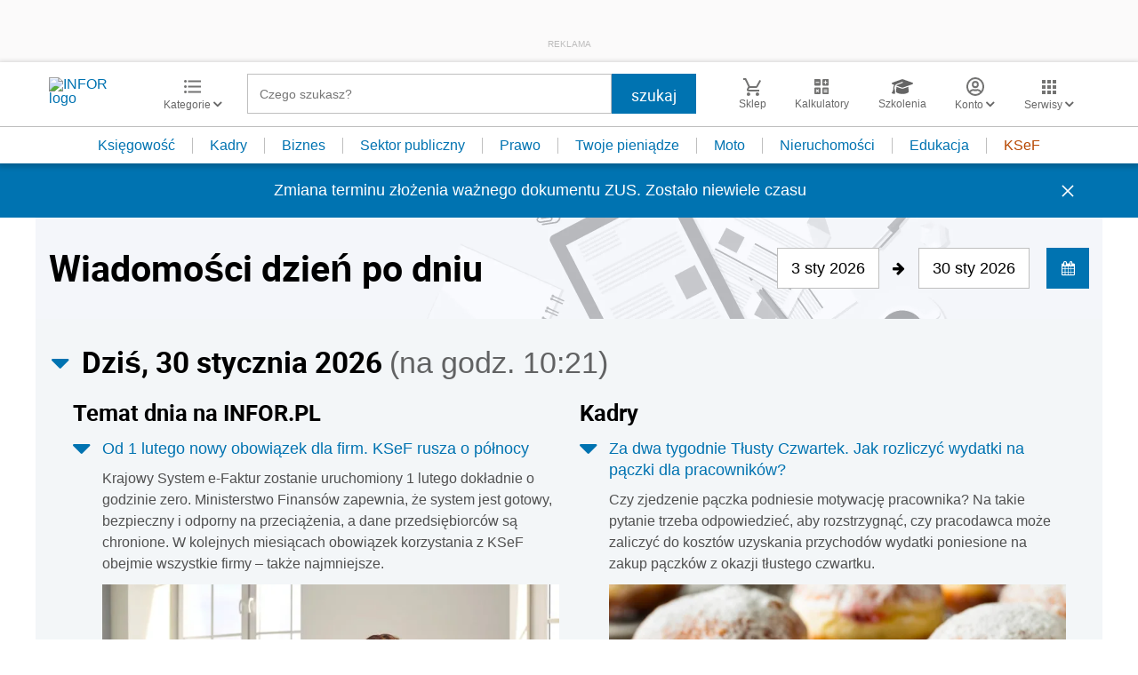

--- FILE ---
content_type: text/html; charset=utf-8
request_url: https://www.google.com/recaptcha/api2/aframe
body_size: 182
content:
<!DOCTYPE HTML><html><head><meta http-equiv="content-type" content="text/html; charset=UTF-8"></head><body><script nonce="LTiM6Q_xbbr-BBB_EBFUTg">/** Anti-fraud and anti-abuse applications only. See google.com/recaptcha */ try{var clients={'sodar':'https://pagead2.googlesyndication.com/pagead/sodar?'};window.addEventListener("message",function(a){try{if(a.source===window.parent){var b=JSON.parse(a.data);var c=clients[b['id']];if(c){var d=document.createElement('img');d.src=c+b['params']+'&rc='+(localStorage.getItem("rc::a")?sessionStorage.getItem("rc::b"):"");window.document.body.appendChild(d);sessionStorage.setItem("rc::e",parseInt(sessionStorage.getItem("rc::e")||0)+1);localStorage.setItem("rc::h",'1769765717168');}}}catch(b){}});window.parent.postMessage("_grecaptcha_ready", "*");}catch(b){}</script></body></html>

--- FILE ---
content_type: text/plain; charset=UTF-8
request_url: https://at.teads.tv/fpc?analytics_tag_id=PUB_5576&tfpvi=&gdpr_status=22&gdpr_reason=220&gdpr_consent=&ccpa_consent=&shared_ids=&sv=d656f4a&
body_size: -84
content:
MjZiZjkxN2EtN2Q1ZS00OTNhLTk2OTctODM1ZjVkMzEwY2FlIzYtNg==

--- FILE ---
content_type: text/javascript; charset=utf-8
request_url: https://widgets.infor.pl/widgets/eventBusLite.js?version=122
body_size: 17188
content:
!function(e){var t={};function r(n){if(t[n])return t[n].exports;var o=t[n]={i:n,l:!1,exports:{}};return e[n].call(o.exports,o,o.exports,r),o.l=!0,o.exports}r.m=e,r.c=t,r.d=function(e,t,n){r.o(e,t)||Object.defineProperty(e,t,{enumerable:!0,get:n})},r.r=function(e){"undefined"!=typeof Symbol&&Symbol.toStringTag&&Object.defineProperty(e,Symbol.toStringTag,{value:"Module"}),Object.defineProperty(e,"__esModule",{value:!0})},r.t=function(e,t){if(1&t&&(e=r(e)),8&t)return e;if(4&t&&"object"==typeof e&&e&&e.__esModule)return e;var n=Object.create(null);if(r.r(n),Object.defineProperty(n,"default",{enumerable:!0,value:e}),2&t&&"string"!=typeof e)for(var o in e)r.d(n,o,function(t){return e[t]}.bind(null,o));return n},r.n=function(e){var t=e&&e.__esModule?function(){return e.default}:function(){return e};return r.d(t,"a",t),t},r.o=function(e,t){return Object.prototype.hasOwnProperty.call(e,t)},r.p="https://widgets.infor.pl/widgets/",r(r.s=210)}([,function(e,t,r){var n=r(26)();e.exports=n;try{regeneratorRuntime=n}catch(e){"object"==typeof globalThis?globalThis.regeneratorRuntime=n:Function("r","regeneratorRuntime = r")(n)}},function(e,t,r){"use strict";t.a={weatherApiUrl:"https://weather.infor.pl",commentsApiUrl:"@@COMMENTS_API_URL@@",payWallApiUrl:"https://weave-connector.infor.pl",appUrl:"https://widgets.infor.pl",cpuApiUrl:"https://cpu-api.infor.pl",proxy:"10.0.12.50:3128",jsIntegrationUserUrl:"https://sklep.infor.pl/JSIntegrationUsers.aspx",sessionSetterUrl:"https://sklep.infor.pl/sessionsetter.ashx",eventBusApiUrl:"https://event-bus-api.infor.pl",version:122,dev:!1}},function(e,t,r){e.exports=r(27)},function(e,t,r){"use strict";var n=r(11),o=r(2);t.a=function(){return Object(n.a)().isServer&&""!==o.a.proxy?{proxy:{host:o.a.proxy.split(":")[0],port:o.a.proxy.split(":")[1]}}:{}}},function(e,t,r){"use strict";var n=r(13),o=Object.prototype.toString;function i(e){return"[object Array]"===o.call(e)}function a(e){return void 0===e}function s(e){return null!==e&&"object"==typeof e}function c(e){if("[object Object]"!==o.call(e))return!1;var t=Object.getPrototypeOf(e);return null===t||t===Object.prototype}function u(e){return"[object Function]"===o.call(e)}function l(e,t){if(null!=e)if("object"!=typeof e&&(e=[e]),i(e))for(var r=0,n=e.length;r<n;r++)t.call(null,e[r],r,e);else for(var o in e)Object.prototype.hasOwnProperty.call(e,o)&&t.call(null,e[o],o,e)}e.exports={isArray:i,isArrayBuffer:function(e){return"[object ArrayBuffer]"===o.call(e)},isBuffer:function(e){return null!==e&&!a(e)&&null!==e.constructor&&!a(e.constructor)&&"function"==typeof e.constructor.isBuffer&&e.constructor.isBuffer(e)},isFormData:function(e){return"undefined"!=typeof FormData&&e instanceof FormData},isArrayBufferView:function(e){return"undefined"!=typeof ArrayBuffer&&ArrayBuffer.isView?ArrayBuffer.isView(e):e&&e.buffer&&e.buffer instanceof ArrayBuffer},isString:function(e){return"string"==typeof e},isNumber:function(e){return"number"==typeof e},isObject:s,isPlainObject:c,isUndefined:a,isDate:function(e){return"[object Date]"===o.call(e)},isFile:function(e){return"[object File]"===o.call(e)},isBlob:function(e){return"[object Blob]"===o.call(e)},isFunction:u,isStream:function(e){return s(e)&&u(e.pipe)},isURLSearchParams:function(e){return"undefined"!=typeof URLSearchParams&&e instanceof URLSearchParams},isStandardBrowserEnv:function(){return("undefined"==typeof navigator||"ReactNative"!==navigator.product&&"NativeScript"!==navigator.product&&"NS"!==navigator.product)&&("undefined"!=typeof window&&"undefined"!=typeof document)},forEach:l,merge:function e(){var t={};function r(r,n){c(t[n])&&c(r)?t[n]=e(t[n],r):c(r)?t[n]=e({},r):i(r)?t[n]=r.slice():t[n]=r}for(var n=0,o=arguments.length;n<o;n++)l(arguments[n],r);return t},extend:function(e,t,r){return l(t,(function(t,o){e[o]=r&&"function"==typeof t?n(t,r):t})),e},trim:function(e){return e.trim?e.trim():e.replace(/^\s+|\s+$/g,"")},stripBOM:function(e){return 65279===e.charCodeAt(0)&&(e=e.slice(1)),e}}},function(e,t,r){"use strict";r.d(t,"c",(function(){return n})),r.d(t,"b",(function(){return o})),r.d(t,"a",(function(){return i}));var n=function(e,t,r,n,o,i,a){var s=null;a?(s=new Date).setTime(a):r&&(s=new Date).setTime(s.getTime()+24*r*60*60*1e3),s&&(s=s.toUTCString(),console.log("date",s)),document.cookie="".concat(e," = ").concat(t||"","; ").concat(s?"expires=".concat(s,";"):""," path=/; ").concat(n?"domain=".concat(n,";"):""," ").concat(o?"SameSite=".concat(o,";"):""," ").concat(i?"Secure":"")},o=function(e){for(var t=e+"=",r=document.cookie.split(";"),n=0;n<r.length;n++){for(var o=r[n];" "==o.charAt(0);)o=o.substring(1,o.length);if(0==o.indexOf(t))return o.substring(t.length,o.length)}return null},i=function(e,t){document.cookie="".concat(e,"=; Path=/; ").concat(t?"domain=".concat(t,";"):""," Expires=Thu, 01 Jan 1970 00:00:01 GMT;")}},function(e,t){function r(e,t,r,n,o,i,a){try{var s=e[i](a),c=s.value}catch(e){return void r(e)}s.done?t(c):Promise.resolve(c).then(n,o)}e.exports=function(e){return function(){var t=this,n=arguments;return new Promise((function(o,i){var a=e.apply(t,n);function s(e){r(a,o,i,s,c,"next",e)}function c(e){r(a,o,i,s,c,"throw",e)}s(void 0)}))}},e.exports.__esModule=!0,e.exports.default=e.exports},function(e,t,r){var n=r(23);e.exports=function(e,t,r){return(t=n(t))in e?Object.defineProperty(e,t,{value:r,enumerable:!0,configurable:!0,writable:!0}):e[t]=r,e},e.exports.__esModule=!0,e.exports.default=e.exports},function(e,t){function r(t){return e.exports=r="function"==typeof Symbol&&"symbol"==typeof Symbol.iterator?function(e){return typeof e}:function(e){return e&&"function"==typeof Symbol&&e.constructor===Symbol&&e!==Symbol.prototype?"symbol":typeof e},e.exports.__esModule=!0,e.exports.default=e.exports,r(t)}e.exports=r,e.exports.__esModule=!0,e.exports.default=e.exports},function(e,t,r){"use strict";(function(t){var n=r(5),o=r(33),i=r(15),a={"Content-Type":"application/x-www-form-urlencoded"};function s(e,t){!n.isUndefined(e)&&n.isUndefined(e["Content-Type"])&&(e["Content-Type"]=t)}var c,u={transitional:{silentJSONParsing:!0,forcedJSONParsing:!0,clarifyTimeoutError:!1},adapter:(("undefined"!=typeof XMLHttpRequest||void 0!==t&&"[object process]"===Object.prototype.toString.call(t))&&(c=r(16)),c),transformRequest:[function(e,t){return o(t,"Accept"),o(t,"Content-Type"),n.isFormData(e)||n.isArrayBuffer(e)||n.isBuffer(e)||n.isStream(e)||n.isFile(e)||n.isBlob(e)?e:n.isArrayBufferView(e)?e.buffer:n.isURLSearchParams(e)?(s(t,"application/x-www-form-urlencoded;charset=utf-8"),e.toString()):n.isObject(e)||t&&"application/json"===t["Content-Type"]?(s(t,"application/json"),function(e,t,r){if(n.isString(e))try{return(t||JSON.parse)(e),n.trim(e)}catch(e){if("SyntaxError"!==e.name)throw e}return(r||JSON.stringify)(e)}(e)):e}],transformResponse:[function(e){var t=this.transitional,r=t&&t.silentJSONParsing,o=t&&t.forcedJSONParsing,a=!r&&"json"===this.responseType;if(a||o&&n.isString(e)&&e.length)try{return JSON.parse(e)}catch(e){if(a){if("SyntaxError"===e.name)throw i(e,this,"E_JSON_PARSE");throw e}}return e}],timeout:0,xsrfCookieName:"XSRF-TOKEN",xsrfHeaderName:"X-XSRF-TOKEN",maxContentLength:-1,maxBodyLength:-1,validateStatus:function(e){return e>=200&&e<300}};u.headers={common:{Accept:"application/json, text/plain, */*"}},n.forEach(["delete","get","head"],(function(e){u.headers[e]={}})),n.forEach(["post","put","patch"],(function(e){u.headers[e]=n.merge(a)})),e.exports=u}).call(this,r(32))},function(e,t,r){"use strict";t.a=function(){return{isServer:"undefined"==typeof window,isBrowser:"undefined"!=typeof window}}},,function(e,t,r){"use strict";e.exports=function(e,t){return function(){for(var r=new Array(arguments.length),n=0;n<r.length;n++)r[n]=arguments[n];return e.apply(t,r)}}},function(e,t,r){"use strict";var n=r(5);function o(e){return encodeURIComponent(e).replace(/%3A/gi,":").replace(/%24/g,"$").replace(/%2C/gi,",").replace(/%20/g,"+").replace(/%5B/gi,"[").replace(/%5D/gi,"]")}e.exports=function(e,t,r){if(!t)return e;var i;if(r)i=r(t);else if(n.isURLSearchParams(t))i=t.toString();else{var a=[];n.forEach(t,(function(e,t){null!=e&&(n.isArray(e)?t+="[]":e=[e],n.forEach(e,(function(e){n.isDate(e)?e=e.toISOString():n.isObject(e)&&(e=JSON.stringify(e)),a.push(o(t)+"="+o(e))})))})),i=a.join("&")}if(i){var s=e.indexOf("#");-1!==s&&(e=e.slice(0,s)),e+=(-1===e.indexOf("?")?"?":"&")+i}return e}},function(e,t,r){"use strict";e.exports=function(e,t,r,n,o){return e.config=t,r&&(e.code=r),e.request=n,e.response=o,e.isAxiosError=!0,e.toJSON=function(){return{message:this.message,name:this.name,description:this.description,number:this.number,fileName:this.fileName,lineNumber:this.lineNumber,columnNumber:this.columnNumber,stack:this.stack,config:this.config,code:this.code}},e}},function(e,t,r){"use strict";var n=r(5),o=r(34),i=r(35),a=r(14),s=r(36),c=r(39),u=r(40),l=r(17);e.exports=function(e){return new Promise((function(t,r){var f=e.data,p=e.headers,d=e.responseType;n.isFormData(f)&&delete p["Content-Type"];var h=new XMLHttpRequest;if(e.auth){var m=e.auth.username||"",v=e.auth.password?unescape(encodeURIComponent(e.auth.password)):"";p.Authorization="Basic "+btoa(m+":"+v)}var b=s(e.baseURL,e.url);function g(){if(h){var n="getAllResponseHeaders"in h?c(h.getAllResponseHeaders()):null,i={data:d&&"text"!==d&&"json"!==d?h.response:h.responseText,status:h.status,statusText:h.statusText,headers:n,config:e,request:h};o(t,r,i),h=null}}if(h.open(e.method.toUpperCase(),a(b,e.params,e.paramsSerializer),!0),h.timeout=e.timeout,"onloadend"in h?h.onloadend=g:h.onreadystatechange=function(){h&&4===h.readyState&&(0!==h.status||h.responseURL&&0===h.responseURL.indexOf("file:"))&&setTimeout(g)},h.onabort=function(){h&&(r(l("Request aborted",e,"ECONNABORTED",h)),h=null)},h.onerror=function(){r(l("Network Error",e,null,h)),h=null},h.ontimeout=function(){var t="timeout of "+e.timeout+"ms exceeded";e.timeoutErrorMessage&&(t=e.timeoutErrorMessage),r(l(t,e,e.transitional&&e.transitional.clarifyTimeoutError?"ETIMEDOUT":"ECONNABORTED",h)),h=null},n.isStandardBrowserEnv()){var y=(e.withCredentials||u(b))&&e.xsrfCookieName?i.read(e.xsrfCookieName):void 0;y&&(p[e.xsrfHeaderName]=y)}"setRequestHeader"in h&&n.forEach(p,(function(e,t){void 0===f&&"content-type"===t.toLowerCase()?delete p[t]:h.setRequestHeader(t,e)})),n.isUndefined(e.withCredentials)||(h.withCredentials=!!e.withCredentials),d&&"json"!==d&&(h.responseType=e.responseType),"function"==typeof e.onDownloadProgress&&h.addEventListener("progress",e.onDownloadProgress),"function"==typeof e.onUploadProgress&&h.upload&&h.upload.addEventListener("progress",e.onUploadProgress),e.cancelToken&&e.cancelToken.promise.then((function(e){h&&(h.abort(),r(e),h=null)})),f||(f=null),h.send(f)}))}},function(e,t,r){"use strict";var n=r(15);e.exports=function(e,t,r,o,i){var a=new Error(e);return n(a,t,r,o,i)}},function(e,t,r){"use strict";e.exports=function(e){return!(!e||!e.__CANCEL__)}},function(e,t,r){"use strict";var n=r(5);e.exports=function(e,t){t=t||{};var r={},o=["url","method","data"],i=["headers","auth","proxy","params"],a=["baseURL","transformRequest","transformResponse","paramsSerializer","timeout","timeoutMessage","withCredentials","adapter","responseType","xsrfCookieName","xsrfHeaderName","onUploadProgress","onDownloadProgress","decompress","maxContentLength","maxBodyLength","maxRedirects","transport","httpAgent","httpsAgent","cancelToken","socketPath","responseEncoding"],s=["validateStatus"];function c(e,t){return n.isPlainObject(e)&&n.isPlainObject(t)?n.merge(e,t):n.isPlainObject(t)?n.merge({},t):n.isArray(t)?t.slice():t}function u(o){n.isUndefined(t[o])?n.isUndefined(e[o])||(r[o]=c(void 0,e[o])):r[o]=c(e[o],t[o])}n.forEach(o,(function(e){n.isUndefined(t[e])||(r[e]=c(void 0,t[e]))})),n.forEach(i,u),n.forEach(a,(function(o){n.isUndefined(t[o])?n.isUndefined(e[o])||(r[o]=c(void 0,e[o])):r[o]=c(void 0,t[o])})),n.forEach(s,(function(n){n in t?r[n]=c(e[n],t[n]):n in e&&(r[n]=c(void 0,e[n]))}));var l=o.concat(i).concat(a).concat(s),f=Object.keys(e).concat(Object.keys(t)).filter((function(e){return-1===l.indexOf(e)}));return n.forEach(f,u),r}},function(e,t,r){"use strict";function n(e){this.message=e}n.prototype.toString=function(){return"Cancel"+(this.message?": "+this.message:"")},n.prototype.__CANCEL__=!0,e.exports=n},function(e,t,r){"use strict";t.a=function(){if("undefined"!=typeof window){var e=window.location.hostname.split(".");return".".concat(e[e.length-2],".").concat(e[e.length-1])}}},function(e,t,r){"use strict";r.d(t,"c",(function(){return m})),r.d(t,"b",(function(){return b})),r.d(t,"d",(function(){return y})),r.d(t,"g",(function(){return x})),r.d(t,"a",(function(){return O})),r.d(t,"e",(function(){return _})),r.d(t,"f",(function(){return k}));var n=r(8),o=r.n(n),i=r(7),a=r.n(i),s=r(1),c=r.n(s),u=r(3),l=r.n(u),f=r(2),p=r(4);function d(e,t){var r=Object.keys(e);if(Object.getOwnPropertySymbols){var n=Object.getOwnPropertySymbols(e);t&&(n=n.filter((function(t){return Object.getOwnPropertyDescriptor(e,t).enumerable}))),r.push.apply(r,n)}return r}function h(e){for(var t=1;t<arguments.length;t++){var r=null!=arguments[t]?arguments[t]:{};t%2?d(Object(r),!0).forEach((function(t){o()(e,t,r[t])})):Object.getOwnPropertyDescriptors?Object.defineProperties(e,Object.getOwnPropertyDescriptors(r)):d(Object(r)).forEach((function(t){Object.defineProperty(e,t,Object.getOwnPropertyDescriptor(r,t))}))}return e}function m(e){return v.apply(this,arguments)}function v(){return(v=a()(c.a.mark((function e(t){return c.a.wrap((function(e){for(;;)switch(e.prev=e.next){case 0:return e.abrupt("return",l.a.request(h(h({method:"get",url:"".concat(f.a.appUrl,"/cookie/loader?allowOriginDomain=").concat(t)},{withCredentials:!0}),Object(p.a)())));case 1:case"end":return e.stop()}}),e)})))).apply(this,arguments)}function b(e,t){return g.apply(this,arguments)}function g(){return(g=a()(c.a.mark((function e(t,r){var n,o,i=arguments;return c.a.wrap((function(e){for(;;)switch(e.prev=e.next){case 0:return n=i.length>2&&void 0!==i[2]?i[2]:10,o=i.length>3&&void 0!==i[3]?i[3]:0,e.abrupt("return",l.a.request(h({method:"post",url:"".concat(f.a.cpuApiUrl,"/statistics/aggregate/").concat(r,"?limit=").concat(n,"&offset=").concat(o),data:{},headers:{authorization:t}},Object(p.a)())));case 3:case"end":return e.stop()}}),e)})))).apply(this,arguments)}function y(e,t){return w.apply(this,arguments)}function w(){return(w=a()(c.a.mark((function e(t,r){return c.a.wrap((function(e){for(;;)switch(e.prev=e.next){case 0:return e.abrupt("return",l.a.request(h({method:"get",url:"".concat(f.a.cpuApiUrl,"/session/").concat(r),headers:{authorization:t}},Object(p.a)())));case 1:case"end":return e.stop()}}),e)})))).apply(this,arguments)}function x(e,t){return j.apply(this,arguments)}function j(){return(j=a()(c.a.mark((function e(t,r){var n;return c.a.wrap((function(e){for(;;)switch(e.prev=e.next){case 0:if(!t){e.next=3;break}return n=new Blob([JSON.stringify(r)]),e.abrupt("return",navigator.sendBeacon("".concat(f.a.cpuApiUrl,"/event/beacon?token=").concat(t),n));case 3:case"end":return e.stop()}}),e)})))).apply(this,arguments)}function O(e,t){return l.a.request(h({method:"post",url:"".concat(f.a.cpuApiUrl,"/event"),data:t,headers:{authorization:e}},Object(p.a)()))}function _(e){return l.a.request(h(h({method:"post",url:"".concat(f.a.appUrl,"/cpu_user/session"),data:e},{withCredentials:!0}),Object(p.a)()))}function k(e){return S.apply(this,arguments)}function S(){return(S=a()(c.a.mark((function e(t){return c.a.wrap((function(e){for(;;)switch(e.prev=e.next){case 0:return e.abrupt("return",l.a.request(h(h({method:"post",url:"".concat(f.a.appUrl,"/cpu_user/token"),data:t},{withCredentials:!0}),Object(p.a)())));case 1:case"end":return e.stop()}}),e)})))).apply(this,arguments)}},function(e,t,r){var n=r(9).default,o=r(24);e.exports=function(e){var t=o(e,"string");return"symbol"==n(t)?t:t+""},e.exports.__esModule=!0,e.exports.default=e.exports},function(e,t,r){var n=r(9).default;e.exports=function(e,t){if("object"!=n(e)||!e)return e;var r=e[Symbol.toPrimitive];if(void 0!==r){var o=r.call(e,t||"default");if("object"!=n(o))return o;throw new TypeError("@@toPrimitive must return a primitive value.")}return("string"===t?String:Number)(e)},e.exports.__esModule=!0,e.exports.default=e.exports},function(e,t,r){"use strict";var n,o=new Uint8Array(16);function i(){if(!n&&!(n="undefined"!=typeof crypto&&crypto.getRandomValues&&crypto.getRandomValues.bind(crypto)||"undefined"!=typeof msCrypto&&"function"==typeof msCrypto.getRandomValues&&msCrypto.getRandomValues.bind(msCrypto)))throw new Error("crypto.getRandomValues() not supported. See https://github.com/uuidjs/uuid#getrandomvalues-not-supported");return n(o)}var a=/^(?:[0-9a-f]{8}-[0-9a-f]{4}-[1-5][0-9a-f]{3}-[89ab][0-9a-f]{3}-[0-9a-f]{12}|00000000-0000-0000-0000-000000000000)$/i;for(var s=function(e){return"string"==typeof e&&a.test(e)},c=[],u=0;u<256;++u)c.push((u+256).toString(16).substr(1));var l=function(e){var t=arguments.length>1&&void 0!==arguments[1]?arguments[1]:0,r=(c[e[t+0]]+c[e[t+1]]+c[e[t+2]]+c[e[t+3]]+"-"+c[e[t+4]]+c[e[t+5]]+"-"+c[e[t+6]]+c[e[t+7]]+"-"+c[e[t+8]]+c[e[t+9]]+"-"+c[e[t+10]]+c[e[t+11]]+c[e[t+12]]+c[e[t+13]]+c[e[t+14]]+c[e[t+15]]).toLowerCase();if(!s(r))throw TypeError("Stringified UUID is invalid");return r};t.a=function(e,t,r){var n=(e=e||{}).random||(e.rng||i)();if(n[6]=15&n[6]|64,n[8]=63&n[8]|128,t){r=r||0;for(var o=0;o<16;++o)t[r+o]=n[o];return t}return l(n)}},function(e,t,r){var n=r(9).default;function o(){"use strict";/*! regenerator-runtime -- Copyright (c) 2014-present, Facebook, Inc. -- license (MIT): https://github.com/facebook/regenerator/blob/main/LICENSE */e.exports=o=function(){return r},e.exports.__esModule=!0,e.exports.default=e.exports;var t,r={},i=Object.prototype,a=i.hasOwnProperty,s=Object.defineProperty||function(e,t,r){e[t]=r.value},c="function"==typeof Symbol?Symbol:{},u=c.iterator||"@@iterator",l=c.asyncIterator||"@@asyncIterator",f=c.toStringTag||"@@toStringTag";function p(e,t,r){return Object.defineProperty(e,t,{value:r,enumerable:!0,configurable:!0,writable:!0}),e[t]}try{p({},"")}catch(t){p=function(e,t,r){return e[t]=r}}function d(e,t,r,n){var o=t&&t.prototype instanceof y?t:y,i=Object.create(o.prototype),a=new U(n||[]);return s(i,"_invoke",{value:A(e,r,a)}),i}function h(e,t,r){try{return{type:"normal",arg:e.call(t,r)}}catch(e){return{type:"throw",arg:e}}}r.wrap=d;var m="suspendedStart",v="executing",b="completed",g={};function y(){}function w(){}function x(){}var j={};p(j,u,(function(){return this}));var O=Object.getPrototypeOf,_=O&&O(O(C([])));_&&_!==i&&a.call(_,u)&&(j=_);var k=x.prototype=y.prototype=Object.create(j);function S(e){["next","throw","return"].forEach((function(t){p(e,t,(function(e){return this._invoke(t,e)}))}))}function E(e,t){function r(o,i,s,c){var u=h(e[o],e,i);if("throw"!==u.type){var l=u.arg,f=l.value;return f&&"object"==n(f)&&a.call(f,"__await")?t.resolve(f.__await).then((function(e){r("next",e,s,c)}),(function(e){r("throw",e,s,c)})):t.resolve(f).then((function(e){l.value=e,s(l)}),(function(e){return r("throw",e,s,c)}))}c(u.arg)}var o;s(this,"_invoke",{value:function(e,n){function i(){return new t((function(t,o){r(e,n,t,o)}))}return o=o?o.then(i,i):i()}})}function A(e,r,n){var o=m;return function(i,a){if(o===v)throw Error("Generator is already running");if(o===b){if("throw"===i)throw a;return{value:t,done:!0}}for(n.method=i,n.arg=a;;){var s=n.delegate;if(s){var c=T(s,n);if(c){if(c===g)continue;return c}}if("next"===n.method)n.sent=n._sent=n.arg;else if("throw"===n.method){if(o===m)throw o=b,n.arg;n.dispatchException(n.arg)}else"return"===n.method&&n.abrupt("return",n.arg);o=v;var u=h(e,r,n);if("normal"===u.type){if(o=n.done?b:"suspendedYield",u.arg===g)continue;return{value:u.arg,done:n.done}}"throw"===u.type&&(o=b,n.method="throw",n.arg=u.arg)}}}function T(e,r){var n=r.method,o=e.iterator[n];if(o===t)return r.delegate=null,"throw"===n&&e.iterator.return&&(r.method="return",r.arg=t,T(e,r),"throw"===r.method)||"return"!==n&&(r.method="throw",r.arg=new TypeError("The iterator does not provide a '"+n+"' method")),g;var i=h(o,e.iterator,r.arg);if("throw"===i.type)return r.method="throw",r.arg=i.arg,r.delegate=null,g;var a=i.arg;return a?a.done?(r[e.resultName]=a.value,r.next=e.nextLoc,"return"!==r.method&&(r.method="next",r.arg=t),r.delegate=null,g):a:(r.method="throw",r.arg=new TypeError("iterator result is not an object"),r.delegate=null,g)}function B(e){var t={tryLoc:e[0]};1 in e&&(t.catchLoc=e[1]),2 in e&&(t.finallyLoc=e[2],t.afterLoc=e[3]),this.tryEntries.push(t)}function P(e){var t=e.completion||{};t.type="normal",delete t.arg,e.completion=t}function U(e){this.tryEntries=[{tryLoc:"root"}],e.forEach(B,this),this.reset(!0)}function C(e){if(e||""===e){var r=e[u];if(r)return r.call(e);if("function"==typeof e.next)return e;if(!isNaN(e.length)){var o=-1,i=function r(){for(;++o<e.length;)if(a.call(e,o))return r.value=e[o],r.done=!1,r;return r.value=t,r.done=!0,r};return i.next=i}}throw new TypeError(n(e)+" is not iterable")}return w.prototype=x,s(k,"constructor",{value:x,configurable:!0}),s(x,"constructor",{value:w,configurable:!0}),w.displayName=p(x,f,"GeneratorFunction"),r.isGeneratorFunction=function(e){var t="function"==typeof e&&e.constructor;return!!t&&(t===w||"GeneratorFunction"===(t.displayName||t.name))},r.mark=function(e){return Object.setPrototypeOf?Object.setPrototypeOf(e,x):(e.__proto__=x,p(e,f,"GeneratorFunction")),e.prototype=Object.create(k),e},r.awrap=function(e){return{__await:e}},S(E.prototype),p(E.prototype,l,(function(){return this})),r.AsyncIterator=E,r.async=function(e,t,n,o,i){void 0===i&&(i=Promise);var a=new E(d(e,t,n,o),i);return r.isGeneratorFunction(t)?a:a.next().then((function(e){return e.done?e.value:a.next()}))},S(k),p(k,f,"Generator"),p(k,u,(function(){return this})),p(k,"toString",(function(){return"[object Generator]"})),r.keys=function(e){var t=Object(e),r=[];for(var n in t)r.push(n);return r.reverse(),function e(){for(;r.length;){var n=r.pop();if(n in t)return e.value=n,e.done=!1,e}return e.done=!0,e}},r.values=C,U.prototype={constructor:U,reset:function(e){if(this.prev=0,this.next=0,this.sent=this._sent=t,this.done=!1,this.delegate=null,this.method="next",this.arg=t,this.tryEntries.forEach(P),!e)for(var r in this)"t"===r.charAt(0)&&a.call(this,r)&&!isNaN(+r.slice(1))&&(this[r]=t)},stop:function(){this.done=!0;var e=this.tryEntries[0].completion;if("throw"===e.type)throw e.arg;return this.rval},dispatchException:function(e){if(this.done)throw e;var r=this;function n(n,o){return s.type="throw",s.arg=e,r.next=n,o&&(r.method="next",r.arg=t),!!o}for(var o=this.tryEntries.length-1;o>=0;--o){var i=this.tryEntries[o],s=i.completion;if("root"===i.tryLoc)return n("end");if(i.tryLoc<=this.prev){var c=a.call(i,"catchLoc"),u=a.call(i,"finallyLoc");if(c&&u){if(this.prev<i.catchLoc)return n(i.catchLoc,!0);if(this.prev<i.finallyLoc)return n(i.finallyLoc)}else if(c){if(this.prev<i.catchLoc)return n(i.catchLoc,!0)}else{if(!u)throw Error("try statement without catch or finally");if(this.prev<i.finallyLoc)return n(i.finallyLoc)}}}},abrupt:function(e,t){for(var r=this.tryEntries.length-1;r>=0;--r){var n=this.tryEntries[r];if(n.tryLoc<=this.prev&&a.call(n,"finallyLoc")&&this.prev<n.finallyLoc){var o=n;break}}o&&("break"===e||"continue"===e)&&o.tryLoc<=t&&t<=o.finallyLoc&&(o=null);var i=o?o.completion:{};return i.type=e,i.arg=t,o?(this.method="next",this.next=o.finallyLoc,g):this.complete(i)},complete:function(e,t){if("throw"===e.type)throw e.arg;return"break"===e.type||"continue"===e.type?this.next=e.arg:"return"===e.type?(this.rval=this.arg=e.arg,this.method="return",this.next="end"):"normal"===e.type&&t&&(this.next=t),g},finish:function(e){for(var t=this.tryEntries.length-1;t>=0;--t){var r=this.tryEntries[t];if(r.finallyLoc===e)return this.complete(r.completion,r.afterLoc),P(r),g}},catch:function(e){for(var t=this.tryEntries.length-1;t>=0;--t){var r=this.tryEntries[t];if(r.tryLoc===e){var n=r.completion;if("throw"===n.type){var o=n.arg;P(r)}return o}}throw Error("illegal catch attempt")},delegateYield:function(e,r,n){return this.delegate={iterator:C(e),resultName:r,nextLoc:n},"next"===this.method&&(this.arg=t),g}},r}e.exports=o,e.exports.__esModule=!0,e.exports.default=e.exports},function(e,t,r){"use strict";var n=r(5),o=r(13),i=r(28),a=r(19);function s(e){var t=new i(e),r=o(i.prototype.request,t);return n.extend(r,i.prototype,t),n.extend(r,t),r}var c=s(r(10));c.Axios=i,c.create=function(e){return s(a(c.defaults,e))},c.Cancel=r(20),c.CancelToken=r(43),c.isCancel=r(18),c.all=function(e){return Promise.all(e)},c.spread=r(44),c.isAxiosError=r(45),e.exports=c,e.exports.default=c},function(e,t,r){"use strict";var n=r(5),o=r(14),i=r(29),a=r(30),s=r(19),c=r(41),u=c.validators;function l(e){this.defaults=e,this.interceptors={request:new i,response:new i}}l.prototype.request=function(e){"string"==typeof e?(e=arguments[1]||{}).url=arguments[0]:e=e||{},(e=s(this.defaults,e)).method?e.method=e.method.toLowerCase():this.defaults.method?e.method=this.defaults.method.toLowerCase():e.method="get";var t=e.transitional;void 0!==t&&c.assertOptions(t,{silentJSONParsing:u.transitional(u.boolean,"1.0.0"),forcedJSONParsing:u.transitional(u.boolean,"1.0.0"),clarifyTimeoutError:u.transitional(u.boolean,"1.0.0")},!1);var r=[],n=!0;this.interceptors.request.forEach((function(t){"function"==typeof t.runWhen&&!1===t.runWhen(e)||(n=n&&t.synchronous,r.unshift(t.fulfilled,t.rejected))}));var o,i=[];if(this.interceptors.response.forEach((function(e){i.push(e.fulfilled,e.rejected)})),!n){var l=[a,void 0];for(Array.prototype.unshift.apply(l,r),l=l.concat(i),o=Promise.resolve(e);l.length;)o=o.then(l.shift(),l.shift());return o}for(var f=e;r.length;){var p=r.shift(),d=r.shift();try{f=p(f)}catch(e){d(e);break}}try{o=a(f)}catch(e){return Promise.reject(e)}for(;i.length;)o=o.then(i.shift(),i.shift());return o},l.prototype.getUri=function(e){return e=s(this.defaults,e),o(e.url,e.params,e.paramsSerializer).replace(/^\?/,"")},n.forEach(["delete","get","head","options"],(function(e){l.prototype[e]=function(t,r){return this.request(s(r||{},{method:e,url:t,data:(r||{}).data}))}})),n.forEach(["post","put","patch"],(function(e){l.prototype[e]=function(t,r,n){return this.request(s(n||{},{method:e,url:t,data:r}))}})),e.exports=l},function(e,t,r){"use strict";var n=r(5);function o(){this.handlers=[]}o.prototype.use=function(e,t,r){return this.handlers.push({fulfilled:e,rejected:t,synchronous:!!r&&r.synchronous,runWhen:r?r.runWhen:null}),this.handlers.length-1},o.prototype.eject=function(e){this.handlers[e]&&(this.handlers[e]=null)},o.prototype.forEach=function(e){n.forEach(this.handlers,(function(t){null!==t&&e(t)}))},e.exports=o},function(e,t,r){"use strict";var n=r(5),o=r(31),i=r(18),a=r(10);function s(e){e.cancelToken&&e.cancelToken.throwIfRequested()}e.exports=function(e){return s(e),e.headers=e.headers||{},e.data=o.call(e,e.data,e.headers,e.transformRequest),e.headers=n.merge(e.headers.common||{},e.headers[e.method]||{},e.headers),n.forEach(["delete","get","head","post","put","patch","common"],(function(t){delete e.headers[t]})),(e.adapter||a.adapter)(e).then((function(t){return s(e),t.data=o.call(e,t.data,t.headers,e.transformResponse),t}),(function(t){return i(t)||(s(e),t&&t.response&&(t.response.data=o.call(e,t.response.data,t.response.headers,e.transformResponse))),Promise.reject(t)}))}},function(e,t,r){"use strict";var n=r(5),o=r(10);e.exports=function(e,t,r){var i=this||o;return n.forEach(r,(function(r){e=r.call(i,e,t)})),e}},function(e,t){var r,n,o=e.exports={};function i(){throw new Error("setTimeout has not been defined")}function a(){throw new Error("clearTimeout has not been defined")}function s(e){if(r===setTimeout)return setTimeout(e,0);if((r===i||!r)&&setTimeout)return r=setTimeout,setTimeout(e,0);try{return r(e,0)}catch(t){try{return r.call(null,e,0)}catch(t){return r.call(this,e,0)}}}!function(){try{r="function"==typeof setTimeout?setTimeout:i}catch(e){r=i}try{n="function"==typeof clearTimeout?clearTimeout:a}catch(e){n=a}}();var c,u=[],l=!1,f=-1;function p(){l&&c&&(l=!1,c.length?u=c.concat(u):f=-1,u.length&&d())}function d(){if(!l){var e=s(p);l=!0;for(var t=u.length;t;){for(c=u,u=[];++f<t;)c&&c[f].run();f=-1,t=u.length}c=null,l=!1,function(e){if(n===clearTimeout)return clearTimeout(e);if((n===a||!n)&&clearTimeout)return n=clearTimeout,clearTimeout(e);try{n(e)}catch(t){try{return n.call(null,e)}catch(t){return n.call(this,e)}}}(e)}}function h(e,t){this.fun=e,this.array=t}function m(){}o.nextTick=function(e){var t=new Array(arguments.length-1);if(arguments.length>1)for(var r=1;r<arguments.length;r++)t[r-1]=arguments[r];u.push(new h(e,t)),1!==u.length||l||s(d)},h.prototype.run=function(){this.fun.apply(null,this.array)},o.title="browser",o.browser=!0,o.env={},o.argv=[],o.version="",o.versions={},o.on=m,o.addListener=m,o.once=m,o.off=m,o.removeListener=m,o.removeAllListeners=m,o.emit=m,o.prependListener=m,o.prependOnceListener=m,o.listeners=function(e){return[]},o.binding=function(e){throw new Error("process.binding is not supported")},o.cwd=function(){return"/"},o.chdir=function(e){throw new Error("process.chdir is not supported")},o.umask=function(){return 0}},function(e,t,r){"use strict";var n=r(5);e.exports=function(e,t){n.forEach(e,(function(r,n){n!==t&&n.toUpperCase()===t.toUpperCase()&&(e[t]=r,delete e[n])}))}},function(e,t,r){"use strict";var n=r(17);e.exports=function(e,t,r){var o=r.config.validateStatus;r.status&&o&&!o(r.status)?t(n("Request failed with status code "+r.status,r.config,null,r.request,r)):e(r)}},function(e,t,r){"use strict";var n=r(5);e.exports=n.isStandardBrowserEnv()?{write:function(e,t,r,o,i,a){var s=[];s.push(e+"="+encodeURIComponent(t)),n.isNumber(r)&&s.push("expires="+new Date(r).toGMTString()),n.isString(o)&&s.push("path="+o),n.isString(i)&&s.push("domain="+i),!0===a&&s.push("secure"),document.cookie=s.join("; ")},read:function(e){var t=document.cookie.match(new RegExp("(^|;\\s*)("+e+")=([^;]*)"));return t?decodeURIComponent(t[3]):null},remove:function(e){this.write(e,"",Date.now()-864e5)}}:{write:function(){},read:function(){return null},remove:function(){}}},function(e,t,r){"use strict";var n=r(37),o=r(38);e.exports=function(e,t){return e&&!n(t)?o(e,t):t}},function(e,t,r){"use strict";e.exports=function(e){return/^([a-z][a-z\d\+\-\.]*:)?\/\//i.test(e)}},function(e,t,r){"use strict";e.exports=function(e,t){return t?e.replace(/\/+$/,"")+"/"+t.replace(/^\/+/,""):e}},function(e,t,r){"use strict";var n=r(5),o=["age","authorization","content-length","content-type","etag","expires","from","host","if-modified-since","if-unmodified-since","last-modified","location","max-forwards","proxy-authorization","referer","retry-after","user-agent"];e.exports=function(e){var t,r,i,a={};return e?(n.forEach(e.split("\n"),(function(e){if(i=e.indexOf(":"),t=n.trim(e.substr(0,i)).toLowerCase(),r=n.trim(e.substr(i+1)),t){if(a[t]&&o.indexOf(t)>=0)return;a[t]="set-cookie"===t?(a[t]?a[t]:[]).concat([r]):a[t]?a[t]+", "+r:r}})),a):a}},function(e,t,r){"use strict";var n=r(5);e.exports=n.isStandardBrowserEnv()?function(){var e,t=/(msie|trident)/i.test(navigator.userAgent),r=document.createElement("a");function o(e){var n=e;return t&&(r.setAttribute("href",n),n=r.href),r.setAttribute("href",n),{href:r.href,protocol:r.protocol?r.protocol.replace(/:$/,""):"",host:r.host,search:r.search?r.search.replace(/^\?/,""):"",hash:r.hash?r.hash.replace(/^#/,""):"",hostname:r.hostname,port:r.port,pathname:"/"===r.pathname.charAt(0)?r.pathname:"/"+r.pathname}}return e=o(window.location.href),function(t){var r=n.isString(t)?o(t):t;return r.protocol===e.protocol&&r.host===e.host}}():function(){return!0}},function(e,t,r){"use strict";var n=r(42),o={};["object","boolean","number","function","string","symbol"].forEach((function(e,t){o[e]=function(r){return typeof r===e||"a"+(t<1?"n ":" ")+e}}));var i={},a=n.version.split(".");function s(e,t){for(var r=t?t.split("."):a,n=e.split("."),o=0;o<3;o++){if(r[o]>n[o])return!0;if(r[o]<n[o])return!1}return!1}o.transitional=function(e,t,r){var o=t&&s(t);function a(e,t){return"[Axios v"+n.version+"] Transitional option '"+e+"'"+t+(r?". "+r:"")}return function(r,n,s){if(!1===e)throw new Error(a(n," has been removed in "+t));return o&&!i[n]&&(i[n]=!0,console.warn(a(n," has been deprecated since v"+t+" and will be removed in the near future"))),!e||e(r,n,s)}},e.exports={isOlderVersion:s,assertOptions:function(e,t,r){if("object"!=typeof e)throw new TypeError("options must be an object");for(var n=Object.keys(e),o=n.length;o-- >0;){var i=n[o],a=t[i];if(a){var s=e[i],c=void 0===s||a(s,i,e);if(!0!==c)throw new TypeError("option "+i+" must be "+c)}else if(!0!==r)throw Error("Unknown option "+i)}},validators:o}},function(e){e.exports=JSON.parse('{"name":"axios","version":"0.21.4","description":"Promise based HTTP client for the browser and node.js","main":"index.js","scripts":{"test":"grunt test","start":"node ./sandbox/server.js","build":"NODE_ENV=production grunt build","preversion":"npm test","version":"npm run build && grunt version && git add -A dist && git add CHANGELOG.md bower.json package.json","postversion":"git push && git push --tags","examples":"node ./examples/server.js","coveralls":"cat coverage/lcov.info | ./node_modules/coveralls/bin/coveralls.js","fix":"eslint --fix lib/**/*.js"},"repository":{"type":"git","url":"https://github.com/axios/axios.git"},"keywords":["xhr","http","ajax","promise","node"],"author":"Matt Zabriskie","license":"MIT","bugs":{"url":"https://github.com/axios/axios/issues"},"homepage":"https://axios-http.com","devDependencies":{"coveralls":"^3.0.0","es6-promise":"^4.2.4","grunt":"^1.3.0","grunt-banner":"^0.6.0","grunt-cli":"^1.2.0","grunt-contrib-clean":"^1.1.0","grunt-contrib-watch":"^1.0.0","grunt-eslint":"^23.0.0","grunt-karma":"^4.0.0","grunt-mocha-test":"^0.13.3","grunt-ts":"^6.0.0-beta.19","grunt-webpack":"^4.0.2","istanbul-instrumenter-loader":"^1.0.0","jasmine-core":"^2.4.1","karma":"^6.3.2","karma-chrome-launcher":"^3.1.0","karma-firefox-launcher":"^2.1.0","karma-jasmine":"^1.1.1","karma-jasmine-ajax":"^0.1.13","karma-safari-launcher":"^1.0.0","karma-sauce-launcher":"^4.3.6","karma-sinon":"^1.0.5","karma-sourcemap-loader":"^0.3.8","karma-webpack":"^4.0.2","load-grunt-tasks":"^3.5.2","minimist":"^1.2.0","mocha":"^8.2.1","sinon":"^4.5.0","terser-webpack-plugin":"^4.2.3","typescript":"^4.0.5","url-search-params":"^0.10.0","webpack":"^4.44.2","webpack-dev-server":"^3.11.0"},"browser":{"./lib/adapters/http.js":"./lib/adapters/xhr.js"},"jsdelivr":"dist/axios.min.js","unpkg":"dist/axios.min.js","typings":"./index.d.ts","dependencies":{"follow-redirects":"^1.14.0"},"bundlesize":[{"path":"./dist/axios.min.js","threshold":"5kB"}]}')},function(e,t,r){"use strict";var n=r(20);function o(e){if("function"!=typeof e)throw new TypeError("executor must be a function.");var t;this.promise=new Promise((function(e){t=e}));var r=this;e((function(e){r.reason||(r.reason=new n(e),t(r.reason))}))}o.prototype.throwIfRequested=function(){if(this.reason)throw this.reason},o.source=function(){var e;return{token:new o((function(t){e=t})),cancel:e}},e.exports=o},function(e,t,r){"use strict";e.exports=function(e){return function(t){return e.apply(null,t)}}},function(e,t,r){"use strict";e.exports=function(e){return"object"==typeof e&&!0===e.isAxiosError}},,,function(e,t,r){var n=r(189),o=r(190),i=r(191),a=r(193);e.exports=function(e,t){return n(e)||o(e,t)||i(e,t)||a()},e.exports.__esModule=!0,e.exports.default=e.exports},,,,,,,,,,,,,,,,,,,,,,,,,,,,,,,,,,,,,,,,,,,,,,,,,,,,,,,,,,,,,,,,,,,,,,,,,,,,,,,,,,,,,,,,,,,,,,,,,,,,,,,,,,,,,,,,,,,,,,,,,,,,,,,,,,,,,,,,,,,,function(e,t,r){"use strict";var n=r(48),o=r.n(n);function i(e,t){var r="undefined"!=typeof Symbol&&e[Symbol.iterator]||e["@@iterator"];if(!r){if(Array.isArray(e)||(r=function(e,t){if(e){if("string"==typeof e)return a(e,t);var r={}.toString.call(e).slice(8,-1);return"Object"===r&&e.constructor&&(r=e.constructor.name),"Map"===r||"Set"===r?Array.from(e):"Arguments"===r||/^(?:Ui|I)nt(?:8|16|32)(?:Clamped)?Array$/.test(r)?a(e,t):void 0}}(e))||t&&e&&"number"==typeof e.length){r&&(e=r);var n=0,o=function(){};return{s:o,n:function(){return n>=e.length?{done:!0}:{done:!1,value:e[n++]}},e:function(e){throw e},f:o}}throw new TypeError("Invalid attempt to iterate non-iterable instance.\nIn order to be iterable, non-array objects must have a [Symbol.iterator]() method.")}var i,s=!0,c=!1;return{s:function(){r=r.call(e)},n:function(){var e=r.next();return s=e.done,e},e:function(e){c=!0,i=e},f:function(){try{s||null==r.return||r.return()}finally{if(c)throw i}}}}function a(e,t){(null==t||t>e.length)&&(t=e.length);for(var r=0,n=Array(t);r<t;r++)n[r]=e[r];return n}t.a=function(e){var t,r={},n=i(new URLSearchParams(e).entries());try{for(n.s();!(t=n.n()).done;){var a=o()(t.value,2),s=a[0],c=a[1];r[s]=c}}catch(e){n.e(e)}finally{n.f()}return r}},function(e,t){e.exports=function(e){if(Array.isArray(e))return e},e.exports.__esModule=!0,e.exports.default=e.exports},function(e,t){e.exports=function(e,t){var r=null==e?null:"undefined"!=typeof Symbol&&e[Symbol.iterator]||e["@@iterator"];if(null!=r){var n,o,i,a,s=[],c=!0,u=!1;try{if(i=(r=r.call(e)).next,0===t){if(Object(r)!==r)return;c=!1}else for(;!(c=(n=i.call(r)).done)&&(s.push(n.value),s.length!==t);c=!0);}catch(e){u=!0,o=e}finally{try{if(!c&&null!=r.return&&(a=r.return(),Object(a)!==a))return}finally{if(u)throw o}}return s}},e.exports.__esModule=!0,e.exports.default=e.exports},function(e,t,r){var n=r(192);e.exports=function(e,t){if(e){if("string"==typeof e)return n(e,t);var r={}.toString.call(e).slice(8,-1);return"Object"===r&&e.constructor&&(r=e.constructor.name),"Map"===r||"Set"===r?Array.from(e):"Arguments"===r||/^(?:Ui|I)nt(?:8|16|32)(?:Clamped)?Array$/.test(r)?n(e,t):void 0}},e.exports.__esModule=!0,e.exports.default=e.exports},function(e,t){e.exports=function(e,t){(null==t||t>e.length)&&(t=e.length);for(var r=0,n=Array(t);r<t;r++)n[r]=e[r];return n},e.exports.__esModule=!0,e.exports.default=e.exports},function(e,t){e.exports=function(){throw new TypeError("Invalid attempt to destructure non-iterable instance.\nIn order to be iterable, non-array objects must have a [Symbol.iterator]() method.")},e.exports.__esModule=!0,e.exports.default=e.exports},,,,,,,,function(e,t,r){"use strict";var n=r(11);t.a=function(e){var t=arguments.length>1&&void 0!==arguments[1]?arguments[1]:function(e,t){return console.error("You must define action after end of scrolling!")},r=0,o=null,i=0,a=function(){var n=document.getElementById(e);if(n){var a=window.pageYOffset||document.documentElement.scrollTop;if(a>i){var s=window.scrollY,c=n.offsetTop-window.innerHeight;if(s>=c){var u=(s-c)/n.offsetHeight*100;u>100&&(u=100),u>r&&(clearTimeout(o),r=u,o=setTimeout((function(){if(console.log("useEffect in percentagePixelRead",r),r>0){var n=document.getElementById(e),o=null==n?void 0:n.getAttribute("data-inforId");""!==o&&o&&n&&t(r,o)}}),1e3))}}i=a<=0?0:a}};Object(n.a)().isBrowser&&window.addEventListener("scroll",a,!1)}},function(e,t,r){"use strict";t.a=function(){return new RegExp("(googlebot/|bot|Googlebot-Mobile|Googlebot-Image|Google favicon|Mediapartners-Google|bingbot|slurp|java|wget|curl|Commons-HttpClient|Python-urllib|libwww|httpunit|nutch|phpcrawl|msnbot|jyxobot|FAST-WebCrawler|FAST Enterprise Crawler|biglotron|teoma|convera|seekbot|gigablast|exabot|ngbot|ia_archiver|GingerCrawler|webmon |httrack|webcrawler|grub.org|UsineNouvelleCrawler|antibot|netresearchserver|speedy|fluffy|bibnum.bnf|findlink|msrbot|panscient|yacybot|AISearchBot|IOI|ips-agent|tagoobot|MJ12bot|dotbot|woriobot|yanga|buzzbot|mlbot|yandexbot|purebot|Linguee Bot|Voyager|CyberPatrol|voilabot|baiduspider|citeseerxbot|spbot|twengabot|postrank|turnitinbot|scribdbot|page2rss|sitebot|linkdex|Adidxbot|blekkobot|ezooms|dotbot|Mail.RU_Bot|discobot|heritrix|findthatfile|europarchive.org|NerdByNature.Bot|sistrix crawler|ahrefsbot|Aboundex|domaincrawler|wbsearchbot|summify|ccbot|edisterbot|seznambot|ec2linkfinder|gslfbot|aihitbot|intelium_bot|facebookexternalhit|yeti|RetrevoPageAnalyzer|lb-spider|sogou|lssbot|careerbot|wotbox|wocbot|ichiro|DuckDuckBot|lssrocketcrawler|drupact|webcompanycrawler|acoonbot|openindexspider|gnam gnam spider|web-archive-net.com.bot|backlinkcrawler|coccoc|integromedb|content crawler spider|toplistbot|seokicks-robot|it2media-domain-crawler|ip-web-crawler.com|siteexplorer.info|elisabot|proximic|changedetection|blexbot|arabot|WeSEE:Search|niki-bot|CrystalSemanticsBot|rogerbot|360Spider|psbot|InterfaxScanBot|Lipperhey SEO Service|CC Metadata Scaper|g00g1e.net|GrapeshotCrawler|urlappendbot|brainobot|fr-crawler|binlar|SimpleCrawler|Livelapbot|Twitterbot|cXensebot|smtbot|bnf.fr_bot|A6-Indexer|ADmantX|Facebot|Twitterbot|OrangeBot|memorybot|AdvBot|MegaIndex|SemanticScholarBot|ltx71|nerdybot|xovibot|BUbiNG|Qwantify|archive.org_bot|Applebot|TweetmemeBot|crawler4j|findxbot|SemrushBot|yoozBot|lipperhey|y!j-asr|Domain Re-Animator Bot|AddThis)","i").test(navigator.userAgent)}},function(e,t,r){"use strict";t.a=function(){return"undefined"!=typeof window?"".concat(window.location.protocol,"//").concat(window.location.host):""}},function(e,t,r){"use strict";r.d(t,"a",(function(){return n}));var n=function(){var e=arguments.length>0&&void 0!==arguments[0]?arguments[0]:"undefined"!=typeof window?navigator.userAgent:"SSR",t=Boolean(e.match(/Android/i)),r=Boolean(e.match(/iPhone|iPad|iPod/i)),n=Boolean(e.match(/Opera Mini/i)),o=Boolean(e.match(/IEMobile/i)),i=Boolean(t||r||n||o),a=Boolean(!i);return{isMobile:i,isDesktop:a}}},,,,,,function(e,t,r){"use strict";r.r(t),r.d(t,"EVENTS",(function(){return _}));var n=r(8),o=r.n(n),i=r(7),a=r.n(i),s=r(1),c=r.n(s),u=r(25),l=r(22),f=r(201),p=r(202),d=r(188),h=r(203),m=r(21),v=r(11),b=r(2),g=r(6),y=r(204);function w(e,t){var r="undefined"!=typeof Symbol&&e[Symbol.iterator]||e["@@iterator"];if(!r){if(Array.isArray(e)||(r=function(e,t){if(e){if("string"==typeof e)return x(e,t);var r={}.toString.call(e).slice(8,-1);return"Object"===r&&e.constructor&&(r=e.constructor.name),"Map"===r||"Set"===r?Array.from(e):"Arguments"===r||/^(?:Ui|I)nt(?:8|16|32)(?:Clamped)?Array$/.test(r)?x(e,t):void 0}}(e))||t&&e&&"number"==typeof e.length){r&&(e=r);var n=0,o=function(){};return{s:o,n:function(){return n>=e.length?{done:!0}:{done:!1,value:e[n++]}},e:function(e){throw e},f:o}}throw new TypeError("Invalid attempt to iterate non-iterable instance.\nIn order to be iterable, non-array objects must have a [Symbol.iterator]() method.")}var i,a=!0,s=!1;return{s:function(){r=r.call(e)},n:function(){var e=r.next();return a=e.done,e},e:function(e){s=!0,i=e},f:function(){try{a||null==r.return||r.return()}finally{if(s)throw i}}}}function x(e,t){(null==t||t>e.length)&&(t=e.length);for(var r=0,n=Array(t);r<t;r++)n[r]=e[r];return n}function j(e,t){var r=Object.keys(e);if(Object.getOwnPropertySymbols){var n=Object.getOwnPropertySymbols(e);t&&(n=n.filter((function(t){return Object.getOwnPropertyDescriptor(e,t).enumerable}))),r.push.apply(r,n)}return r}function O(e){for(var t=1;t<arguments.length;t++){var r=null!=arguments[t]?arguments[t]:{};t%2?j(Object(r),!0).forEach((function(t){o()(e,t,r[t])})):Object.getOwnPropertyDescriptors?Object.defineProperties(e,Object.getOwnPropertyDescriptors(r)):j(Object(r)).forEach((function(t){Object.defineProperty(e,t,Object.getOwnPropertyDescriptor(r,t))}))}return e}var _={commit:"commit",transactionDone:"transactionDone",updateUser:"updateUser",createWatched:"createWatched",clearHistory:"clearHistory",createQuizResult:"createQuizResult",createSubscription:"createSubscription",createFavourite:"createFavourite",removeSubscription:"removeSubscription",removeFavourite:"removeFavourite",generateCertificateFiles:"generateCertificateFiles",generateStatisticsUser:"generateStatisticsUser",createPageView:"createPageView",createUserSession:"createUserSession",generateSessionSegments:"generateSessionSegments",createPaywallView:"createPaywallView",updateWatched:"updateWatched",hotArticlesViews:"hotArticlesViews",createWidgetViews:"createWidgetViews",debug:"debug",log:"log",callback:"callback",updatePaywallViewClicks:"updatePaywallViewClicks",createSurveyResult:"createSurveyResult",createUserClick:"createUserClick",lastActivityInDay:"lastActivityInDay",universalEvent:"universalEvent"};window.eventBus=window.eventBus||{},window.eventBus.EVENTS=_,window.eventBus.events=[],console.log("LiteEventBus",window.eventBus);var k,S=Object(h.a)(),E=Object(m.a)(),A=Object(y.a)().isMobile,T=Object(g.b)("cpu_token")?Object(g.b)("cpu_token").replace("Bearer%20","").replace("Bearer ",""):null,B=Object(g.b)("cpu_session")||null,P=Object(g.b)("local_infor_fuid")||null,U=Object(g.b)("coordinator_token")||null,C=(Object(g.b)("register_per_day3"),Object(g.b)("old_cpu_token")?Object(g.b)("old_cpu_token").replace("Bearer%20","").replace("Bearer ",""):null),L=null,N=parseInt(Object(g.b)("session_global_time"),10)||1,D=1,R=Object(u.a)(),I=window.eventBus.__STATE__.articleTrackPointId||null,M=window.eventBus.__STATE__.productName||null,F=b.a.dev?null:"lax",q=!b.a.dev,V=window.eventBus.__STATE__.debug||!1,z=0,G=null,H=function(){return A?"mobile":"desktop"},J=function(e){console.error("onError",e),Object(g.a)("coordinator_token",E),Object(g.a)("cpu_token",E),Object(g.a)("cpu_session",E),T=null,B=null,U=null,document.dispatchEvent(new CustomEvent("eventBusError"))},W=function(){var e=a()(c.a.mark((function e(t,r){return c.a.wrap((function(e){for(;;)switch(e.prev=e.next){case 0:return e.prev=0,e.next=3,Object(l.a)(t,r);case 3:e.next=8;break;case 5:e.prev=5,e.t0=e.catch(0),console.error("createEvent-error",e.t0);case 8:case"end":return e.stop()}}),e,null,[[0,5]])})));return function(t,r){return e.apply(this,arguments)}}(),$=function(e,t){if(Object.values(_).includes(e))if(console.log("pushEvent",e,t),e===_.commit){var r=Object(u.a)();window.eventBus.events=window.eventBus.events.map((function(e){return e.commitUUID||(e.commitUUID=r),e})),window.dispatchEvent(new CustomEvent("sendEvent",{detail:{commitUUID:r}}))}else window.eventBus.events.push({uuid:Object(u.a)(),name:e,data:t,isSent:!1})},X=function(){var e=a()(c.a.mark((function e(t){return c.a.wrap((function(e){for(;;)switch(e.prev=e.next){case 0:if(t.name!==_.callback){e.next=4;break}t.data(),e.next=8;break;case 4:if(t.name===_.log||t.name===_.callback||t.name===_.commit){e.next=8;break}if(!T||!B){e.next=8;break}return e.next=8,W(T,{name:t.name,input_data:O(O(O({host:window.location.host},t.data),U?{coordinator_token:U}:{}),{},{product_name:M,suid:B,view_id:R,channel:H()})});case 8:case"end":return e.stop()}}),e)})));return function(t){return e.apply(this,arguments)}}(),Y=function(){var e=a()(c.a.mark((function e(){var t;return c.a.wrap((function(e){for(;;)switch(e.prev=e.next){case 0:return Object(g.a)("register_per_day",E),Object(g.a)("register_per_day2",E),Object(g.b)("cpu_token")&&Object(g.b)("cpu_token").includes("Bearer")&&Object(g.c)("cpu_token",T,null,E,F,q),Object(g.b)("old_cpu_token")&&Object(g.b)("old_cpu_token").includes("Bearer")&&Object(g.c)("old_cpu_token",C,null,E,F,q),C===T&&C||!B||(t=Date.now(),Object(g.c)("register_per_day3",t,null,E,F,q,new Date((new Date).setHours(23,59,59,999))),Object(g.c)("old_cpu_token",T,null,E,F,q,new Date((new Date).setHours(23,59,59,999))),t,C=T,W(T,{name:_.generateStatisticsUser,input_data:{register_date:Date.now(),host:window.location.host,product_name:M,suid:B,view_id:R,channel:H()}})),e.next=7,K(!1);case 7:W(T,{name:_.createPageView,input_data:{register_date:Date.now(),host:window.location.host,product_name:M,suid:B,view_id:R,channel:H()}}),W(T,{name:_.lastActivityInDay,input_data:{register_date:Date.now(),host:window.location.host,product_name:M,suid:B,view_id:R,channel:H()}});case 9:case"end":return e.stop()}}),e)})));return function(){return e.apply(this,arguments)}}(),Q=function(){var e=a()(c.a.mark((function e(t){return c.a.wrap((function(e){for(;;)switch(e.prev=e.next){case 0:if(console.log("setCpuSession",t),B){e.next=9;break}if(B=Object(u.a)(),!T){e.next=6;break}return e.next=6,Object(l.e)({cpu_token:T,suid:B,origin:S,data:{referrer:document.referrer||"",host:window.location.host,searchParams:Object(d.a)(window.location.search),channel:H()},product_name:M||""});case 6:Object(g.c)("cpu_session",B,null,E,F,q,new Date((new Date).getTime()+18e5)),Object(g.a)("session_global_time",E),N=1;case 9:t&&B&&(Object(g.c)("cpu_session",B,null,E,F,q,new Date((new Date).getTime()+18e5)),W(T,{name:_.generateSessionSegments,input_data:{session_time:N,suid:B,view_id:R,product_name:M}}));case 10:case"end":return e.stop()}}),e)})));return function(t){return e.apply(this,arguments)}}(),K=function(){var e=a()(c.a.mark((function e(t){return c.a.wrap((function(e){for(;;)switch(e.prev=e.next){case 0:if(console.log("active",!0),clearInterval(L),console.log("sessionCounter",z),!(0===z||z>60)){e.next=7;break}return e.next=6,Q(t);case 6:z=1;case 7:L=setInterval(a()(c.a.mark((function e(){return c.a.wrap((function(e){for(;;)switch(e.prev=e.next){case 0:if(document.getElementById(I||"")&&(D+=1),z+=1,N%1800!=0){e.next=5;break}return e.next=5,Q(!0);case 5:N+=1,Object(g.c)("session_global_time",N,null,E,F,q);case 7:case"end":return e.stop()}}),e)}))),1e3);case 8:case"end":return e.stop()}}),e)})));return function(t){return e.apply(this,arguments)}}(),Z=function(){k||(k=new CustomEvent("sessionInitialized",{detail:{cpu_token:T,suid:B}}));var e=function(){var e=a()(c.a.mark((function e(t){var r,n,o,i;return c.a.wrap((function(e){for(;;)switch(e.prev=e.next){case 0:console.log("sendEvent-handled",t.detail.commitUUID),r=window.eventBus.events.filter((function(e){return!e.isSent&&e.commitUUID===t.detail.commitUUID})),n=w(r),e.prev=3,i=c.a.mark((function e(){var t,n;return c.a.wrap((function(e){for(;;)switch(e.prev=e.next){case 0:return t=o.value,e.prev=1,console.log("sendEvent-handled-event",t),e.next=5,X(t);case 5:(n=window.eventBus.events.find((function(e){return e.uuid===t.uuid})))&&(n.isSent=!0),e.next=12;break;case 9:e.prev=9,e.t0=e.catch(1),console.error("sendEvent-handle-error",e.t0);case 12:V&&W(T,{name:_.debug,input_data:{data:{commit_date:Date.now(),events:r,suid:B,cpu_token:T,view_id:R}}});case 13:case"end":return e.stop()}}),e,null,[[1,9]])})),n.s();case 6:if((o=n.n()).done){e.next=10;break}return e.delegateYield(i(),"t0",8);case 8:e.next=6;break;case 10:e.next=15;break;case 12:e.prev=12,e.t1=e.catch(3),n.e(e.t1);case 15:return e.prev=15,n.f(),e.finish(15);case 18:case"end":return e.stop()}}),e,null,[[3,12,15,18]])})));return function(t){return e.apply(this,arguments)}}();window.addEventListener("sendEvent",(function(t){return e(t)}),!1),["focus","touchmove"].map((function(e){window.addEventListener(e,(function(){K(!0)}),!1)})),window.addEventListener("blur",(function(){console.log("active",!1),clearInterval(L)}),!1),Object(f.a)(I,(function(e,t){return W(T,{name:_.updateWatched,input_data:{infor_id:t,reading_depth:e.toFixed(2),view_id:R,product_name:M,channel:H()}})})),document.addEventListener("visibilitychange",(function(){if(console.log("visibilityState",document.visibilityState),"hidden"===document.visibilityState){var e=document.getElementById(I);if(e){var t={name:_.updateWatched,input_data:{infor_id:e.getAttribute("data-inforId"),session_time:D,product_name:M,view_id:R}};Object(l.g)(T,t)}if(z>5){var r={name:_.generateSessionSegments,input_data:{session_time:N,suid:B,view_id:R,product_name:M}};Object(l.g)(T,r)}}}))},ee=function(){var e=a()(c.a.mark((function e(){var t,r,n,o,i,a;return c.a.wrap((function(e){for(;;)switch(e.prev=e.next){case 0:return e.next=2,Object(l.c)(S);case 2:return t=e.sent,r=t.data,console.log("fetchedCookies",r),n=r.infor_fuid_v2||Object(u.a)(),o=[],r.infor_fuid_v2!==n&&o.push({infor_fuid_v2:n}),e.next=10,Object(l.c)(S);case 10:return i=e.sent,a=i.data,console.log("savedInforPLCookies",a),e.abrupt("return",a);case 14:case"end":return e.stop()}}),e)})));return function(){return e.apply(this,arguments)}}(),te=function(){var e=a()(c.a.mark((function e(t){var r,n;return c.a.wrap((function(e){for(;;)switch(e.prev=e.next){case 0:if(null===t||T){e.next=8;break}return P||t.infor_fuid_v2||(P=Object(u.a)(),Object(g.c)("local_infor_fuid",P,null,E,F,q)),e.next=4,Object(l.f)(O(O({},U&&{coordinator_token:U}),{},{fuid:P,provider_name:"eventBus-".concat(M),origin:S},"undefined"!=typeof window&&{user_data:{location:window.location.href,automat:void 0!==navigator.webdriver?navigator.webdriver:"unknown",host:window.location.host},suid:B,session_data:{referrer:document.referrer||"",host:window.location.host,searchParams:Object(d.a)(window.location.search)},product_name:M||"",channel:H()}));case 4:r=e.sent,n=r.data.token,(T=n.replace("Bearer ",""))&&(Object(g.a)("cpu_session",E),B=null,Object(g.c)("cpu_token",T,null,E,F,q));case 8:case"end":return e.stop()}}),e)})));return function(t){return e.apply(this,arguments)}}(),re=function(){var e=a()(c.a.mark((function e(){var t;return c.a.wrap((function(e){for(;;)switch(e.prev=e.next){case 0:if(e.prev=0,!Object(v.a)().isBrowser||Object(p.a)()){e.next=29;break}return window.eventBus.pushEvent=$,Z(),e.next=6,ee();case 6:return t=e.sent,e.next=9,te(t);case 9:if(!T){e.next=29;break}return e.next=12,Y();case 12:if(window.eventBus.getCpuState=function(){return{cpu_token:T,cpu_session:B,coordinator_token:U}},window.eventBus.getUserSession=a()(c.a.mark((function e(){return c.a.wrap((function(e){for(;;)switch(e.prev=e.next){case 0:return e.abrupt("return",G);case 1:case"end":return e.stop()}}),e)}))),window.eventBus.getAggregate=function(){var e=a()(c.a.mark((function e(t,r,n){return c.a.wrap((function(e){for(;;)switch(e.prev=e.next){case 0:if(t){e.next=2;break}throw new Error("Wrong type!");case 2:return e.abrupt("return",Object(l.b)(T,t,r,n));case 3:case"end":return e.stop()}}),e)})));return function(t,r,n){return e.apply(this,arguments)}}(),!B){e.next=27;break}return e.prev=16,e.next=19,Object(l.d)(T,B);case 19:G=e.sent,e.next=27;break;case 22:throw e.prev=22,e.t0=e.catch(16),G=null,J(e.t0),e.t0;case 27:document.dispatchEvent(k),console.log("sessionInitialized",B);case 29:e.next=35;break;case 31:e.prev=31,e.t1=e.catch(0),J(e.t1),console.error("eventbus-error",e.t1);case 35:case"end":return e.stop()}}),e,null,[[0,31],[16,22]])})));return function(){return e.apply(this,arguments)}}();a()(c.a.mark((function e(){return c.a.wrap((function(e){for(;;)switch(e.prev=e.next){case 0:return e.next=2,re();case 2:return e.abrupt("return",e.sent);case 3:case"end":return e.stop()}}),e)})))()}]);

--- FILE ---
content_type: application/javascript
request_url: https://inforpl.incdn.pl/modal.5a1adb9d.js
body_size: 224
content:
(window.webpackJsonp=window.webpackJsonp||[]).push([["modal"],{YKrH:function(e,t){function n(){var e=document.querySelector(".modal");document.querySelector(".modal__content").innerHTML="",e.style.display="none",document.body.style.overflow="initial"}document.addEventListener("DOMContentLoaded",(function(){document.addEventListener("click",(function(e){var t,o,r=e.target;if(r.classList.contains("mainPageCategory__image")){if(document.querySelector(".modal__content").innerHTML.length)return void n();var d=r.parentElement.parentElement.parentElement.querySelector("a");if(d){var l=null!==d.getAttribute("target")?d.getAttribute("target"):"_self";return void window.open(d,l)}t=r,o=document.querySelector(".modal"),document.querySelector(".modal__content").innerHTML=t.parentElement.cloneNode(!0).outerHTML,o.style.display="block",document.body.style.overflow="hidden"}})),document.querySelector(".modal__closeButton").addEventListener("click",(function(e){n()}))}))}},[["YKrH","runtime"]]]);